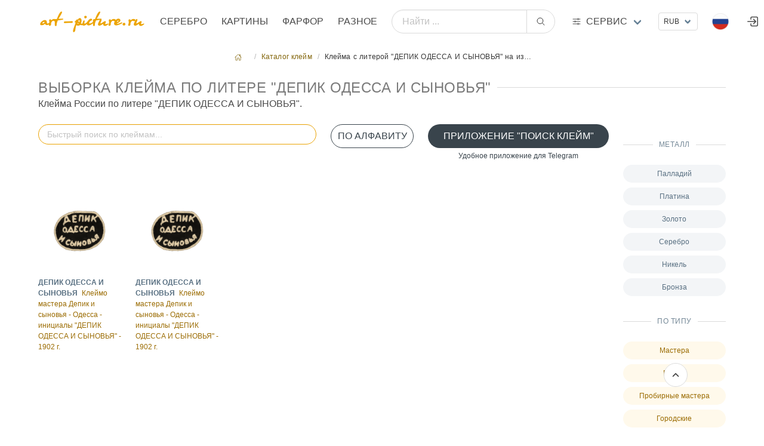

--- FILE ---
content_type: text/html; charset=utf8
request_url: https://art-picture.ru/label/litera/%25D0%2594%25D0%2595%25D0%259F%25D0%2598%25D0%259A%2520%25D0%259E%25D0%2594%25D0%2595%25D0%25A1%25D0%25A1%25D0%2590%2520%25D0%2598%2520%25D0%25A1%25D0%25AB%25D0%259D%25D0%259E%25D0%2592%25D0%25AC%25D0%25AF/
body_size: 5847
content:
<!DOCTYPE html><html class="has-navbar-fixed-top" dir="ltr" lang="ru"><head><meta charset="utf-8"/><meta content="width=device-width, initial-scale=1" name="viewport"/><title>Выборка клейма по литере "ДЕПИК ОДЕССА И СЫНОВЬЯ" .Каталог клейм на антикварных изделиях. Справочник клейма в России.</title><meta content="Каталог клейм на антикварных изделиях. Аукцион искусства и старины art-picture.ru" name="description"/><meta content="Каталог клейм на антикварных изделиях. Аукцион искусства и старины art-picture.ru" name="keywords"/><meta content="index, follow" name="robots"/><meta content='Выборка клейма по литере "ДЕПИК ОДЕССА И СЫНОВЬЯ" .Каталог клейм на антикварных изделиях. Справочник клейма в России. ' property="og:title"/><meta content="Каталог клейм на антикварных изделиях. Аукцион искусства и старины art-picture.ru" property="og:description"/><meta content="article" property="og:type"/><meta content="Каталог клейм на антикварных изделиях Аукцион искусства и старины art-picture.ru" itemprop="og:name"/><meta content="https://art-picture.ru/label/" property="og:url"/><meta content="Каталог клейм на антикварных изделиях Аукцион искусства и старины art-picture.ru" itemprop="name"/><link href="https://art-picture.ru/label/" rel="canonical"/><link href="/public/static/imlogo/ico.png" rel="shortcut icon" type="image/x-icon"/><link href="/public/static/CACHE/css/output.a92a90d26299.css" rel="stylesheet" type="text/css"/><link href="/public/static/css/search/awesomplete.css" rel="stylesheet"/></head><body><div id="top"></div><nav class="navbar is-fixed-top is-flex is-transparent mb-0 pb-0"><div class="container"><div class="navbar-brand is-hidden-desktop"><a class="navbar-item" href="/"><img class="logotype" src="/public/static/imgsite/art6-mini-1.png"/></a><!-- <div class="navbar-item "> --><div class="navbar-burger burger" data-target="navMenubd-example"><span></span><span></span><span></span></div><!-- </div> --></div><div class="navbar-menu" id="navMenubd-example"><div class="navbar-start"><div class="navbar-item is-hidden-desktop"><div class="columns is-mobile is-gapless"><div class="column"><div class="control has-icons-left"><div class="select is-fullwidth is-small"><form action="/i18n/setlang/" id="language-form-mobile" method="post"><input name="csrfmiddlewaretoken" type="hidden" value="ebz7hjr6Lg3wDfXPIyxICb5f0Zi7FeZ7eFOdCRDNpRcwAY73vrnrtFWfTCCP5w0D"/><input name="next" type="hidden" value=""/><select name="language" onchange="document.getElementById('language-form-mobile').submit()" style="text-transform: uppercase;"><option selected="" style="text-transform: uppercase;" value="ru">Русский</option><option style="text-transform: uppercase;" value="en">Английский</option><option style="text-transform: uppercase;" value="zh-hans">Упрощенный китайский</option></select></form></div><div class="icon is-small is-left"><img align="left" alt="ru" class="mr-1 image" height="16" src="/public/static/flags/ru.png" width="16"/><!-- <i class="fas fa-globe"></i> --></div></div></div><div class="column"><div class="control ml-2"><div class="select is-fullwidth is-small"><form action="/set-currency/" id="currency-mobile" method="post"><input name="csrfmiddlewaretoken" type="hidden" value="ebz7hjr6Lg3wDfXPIyxICb5f0Zi7FeZ7eFOdCRDNpRcwAY73vrnrtFWfTCCP5w0D"/><input name="next" type="hidden" value=""/><input id="currency-input" name="currency" type="hidden" value=""/><select name="currency" onchange="document.getElementById('currency-mobile').submit()"><option selected="" value="rub">RUB</option><option value="usd">USD</option><option value="eur">EUR</option><option value="cny">CNY</option></select></form></div></div></div></div></div><form action="/search/global/" class="navbar-item is-flex-grow-1 is-hidden-desktop" method="get"><div class="field has-addons is-flex-grow-1"><p class="control is-flex-grow-1"><input class="input is-rounded" name="q" placeholder="Найти ..." type="text"/></p><p class="control"><button class="button is-rounded" type="submit"><span class="icon"><ion-icon name="search-outline"></ion-icon></span></button></p></div></form><div class="navbar-brand is-hidden-touch"><a class="navbar-item" href="/"><img alt="Главная страница" class="logotype" src="/public/static/imgsite/art6-mini-1.png"/></a></div><a class="navbar-item is-uppercase" href="/items/jewelry/">Серебро</a><a class="navbar-item is-uppercase" href="/items/picture/">Картины</a><a class="navbar-item is-uppercase" href="/items/crockery/">Фарфор</a><a class="navbar-item is-uppercase" href="/items/other/">Разное</a></div><form action="/search/global/" class="navbar-item is-flex-grow-1 is-hidden-touch my-2" method="get"><div class="field has-addons is-flex-grow-1 is-flex is-justify-content-center is-align-items-center align-items is-align-content-baseline"><p class="control is-flex-grow-1"><input class="input is-rounded" name="q" placeholder="Найти ..." type="text"/></p><p class="control"><button class="button is-rounded" type="submit"><span class="icon"><ion-icon name="search-outline"></ion-icon></span></button></p></div></form><div class="navbar-item has-dropdown is-hoverable is-mega"><a class="navbar-link flex is-hidden-touch" href="#" title="Art-picture дополнительные услуги"><div class="is-relative is-uppercase"><span class="icon-text"><span class="icon"><!-- <ion-icon name="swap-horizontal-outline" ></ion-icon> --><ion-icon name="options-outline"></ion-icon></span><span>Сервис</span></span></div></a><div class="navbar-dropdown" data-style="width: 10rem;" id="_serviceDropdown"><div class="container m-4"><div class="columns"><div class="column"><p class="title is-6 is-spaced has-text-primary-dark has-text-weight-medium is-uppercase my-1">Справочники</p><p class="subtitle is-7">необходимы справочные материалы</p><a class="is-fullwidth button is-uppercase is-ghost is-size-7" href="/label/">Справочник клейм серебра</a><p class="mt-0 mb-4 has-text-centered">Клейма бронзы, серебра, золота, платины, палладия</p><a class="is-fullwidth button is-uppercase is-ghost is-size-7" href="/paper/factory/">Справочник клейм фарфора</a><p class="mt-0 mb-4 has-text-centered">Известные марки фарфора,стекла, ювеоирных изделий</p><a class="is-fullwidth button is-uppercase is-ghost is-size-7" href="/rock/">Алфавитный справочник камнерезов</a><p class="mt-0 has-text-centered">Справочник известных мастеров</p></div><div class="column"><a class="title is-6 is-spaced has-text-primary-dark has-text-weight-medium is-uppercase" href="/journal/">Журнал</a><p class="my-2"><a href="/journal/">Интернет журнал</a></p><a class="title is-6 is-spaced has-text-primary-dark has-text-weight-medium is-uppercase" href="/buyout/create_freeitem/">Выкуп</a><p class="subtitle is-7 mt-1">покупка предметов искусства, антиквариата</p><a class="is-fullwidth button is-rounded is-outlined is-uppercase my-4 is-size-7 is-success" href="/buyout/create_freeitem/">Покупка / Оценка</a><ul class="is-7"><li><a href="/buyout/create_freeitem/">Бесплатная оценка</a></li><li><a href="/buyout/create_freeitem/">Работаем по всей России</a></li><li><a href="/buyout/create_freeitem/">Высокий уровень экспертизы</a></li><li><a href="/buyout/create_freeitem/">Выплата в удобной форме</a></li><li><a class="is-fullwidth button is-rounded is-outlined is-uppercase my-4 is-size-7 is-success" href="https://t.me/+79037433322" target="_blank"><span class="icon"><ion-icon name="paper-plane-outline"></ion-icon></span><span>Подать заявку через Telegram</span></a></li></ul></div><div class="column"><p class="title is-6 is-spaced has-text-primary-dark has-text-weight-medium is-uppercase my-1">Личный кабинет</p><p class="subtitle is-7">управление личными настройками</p><p><a class="right item" href="/account/register/?next=/library/2/grade/12/">Регистрация</a><span class="mx-2">/</span><a class="right item" href="/account/login/?next=/library/2/grade/12/">Войти</a></p></div><div class="column"><a class="title is-6 is-spaced has-text-primary-dark has-text-weight-medium is-uppercase" href="/post/contact/">Контакты</a><p class="subtitle is-7 mt-1">cпособы связаться с нами</p><p class="has-text-left mt-1 is-size-7"><span class="icon-text is-small has-text-success is-uppercase"><span class="icon"><ion-icon name="location-outline"></ion-icon></span><span class="is-small">Адрес</span><span class="mx-1 has-text-primary-dark">Москва, Валовая ул., д. 8., стр.1</span></span></p><p class="has-text-left my-3 is-size-7"><span class="icon-text is-small has-text-success is-uppercase"><span class="icon"><ion-icon name="call-outline"></ion-icon></span><span class="is-small">телефон</span><span class="mx-1 has-text-primary-dark">+7 903 743 3322</span></span></p><p class="has-text-left my-2 is-size-7"><span class="icon-text is-uppercase"><span class="icon"><!-- <ion-icon name="logo-whatsapp" ></ion-icon> --><ion-icon name="paper-plane-outline"></ion-icon></span><span class="is-small">Telegram</span><a class="mx-2" href="https://t.me/art_picture_ru" target="_blank">Канал</a></span></p><p class="has-text-left my-2 mb-4 is-size-7"><span class="icon-text is-uppercase"><span class="icon"><ion-icon name="paper-plane-outline"></ion-icon></span><span class="is-small">Telegram</span><a class="mx-2" href="https://t.me/+79037433322" target="_blank">Связаться</a></span></p><a class="is-fullwidth button is-rounded is-outlined is-uppercase is-size-7 is-success" href="/post/contact/">Отправить сообщение</a><p class="my-1 has-text-centered"><a href="mailto:artpicture.ru@gmail.com?subject=Сообщение с art-picture.ru">artpicture.ru@gmail.com</a></p></div></div></div></div></div><div class="navbar-end"><!-- ---------------- --><div class="navbar-item is-hidden-touch"><div class="control"><div class="select is-small"><form action="/set-currency/" id="currency-desktop" method="post"><input name="csrfmiddlewaretoken" type="hidden" value="ebz7hjr6Lg3wDfXPIyxICb5f0Zi7FeZ7eFOdCRDNpRcwAY73vrnrtFWfTCCP5w0D"/><input name="next" type="hidden" value=""/><input id="currency-input" name="currency" type="hidden" value=""/><select name="currency" onchange="document.getElementById('currency-desktop').submit()"><option selected="" value="rub">RUB</option><option value="usd">USD</option><option value="eur">EUR</option><option value="cny">CNY</option></select></form></div></div></div><!-- ---------------- --><div class="navbar-item has-dropdown is-hoverable lang-dropdown is-hidden-touch"><span class="navbar-link is-arrowless"><img alt="Flag" class="mr-2" src="/public/static/flags/ru.png"/></span><div class="navbar-dropdown is-boxed is-right"><form action="/i18n/setlang/" id="language-form" method="post"><input name="csrfmiddlewaretoken" type="hidden" value="ebz7hjr6Lg3wDfXPIyxICb5f0Zi7FeZ7eFOdCRDNpRcwAY73vrnrtFWfTCCP5w0D"/><a class="navbar-item" href="#" onclick="setLanguage('ru'); return false;"><img alt="Flag" class="mr-2" src="/public/static/flags/ru.png"/><span>Русский</span></a><a class="navbar-item" href="#" onclick="setLanguage('en'); return false;"><img alt="Flag" class="mr-2" src="/public/static/flags/en.png"/><span>English</span></a><a class="navbar-item" href="#" onclick="setLanguage('zh-hans'); return false;"><img alt="Flag" class="mr-2" src="/public/static/flags/zh-hans.png"/><span>中国</span></a><input id="language-input" name="language" type="hidden" value=""/><input name="next" type="hidden" value=""/></form></div></div><a class="navbar-item is-hidden-desktop-only" href="/account/login/"><span class="icon"><ion-icon name="log-in-outline" size="large"></ion-icon></span></a></div></div></div></nav><section class="section m-5 px-0 py-2 pb-4"><div class="container"><nav aria-label="breadcrumbs" class="breadcrumb is-small is-centered"><ul><li><a href="/"><span class="icon"><ion-icon name="home-outline"></ion-icon></span></a></li><li><a href="/label/">Каталог клейм</a></li><li class="is-active"><a>Клейма с литерой "ДЕПИК ОДЕССА И СЫНОВЬЯ" на из…</a></li></ul></nav><!-- <div class="box"> --><div class="block"><h1 class="divider is-size-4 is-size-5-mobile has-text-weight-light is-left">Выборка клейма по литере "ДЕПИК ОДЕССА И СЫНОВЬЯ"</h1><p class="subtitle is-6 is-size-7-mobile has-text-left">Клейма России по литере "ДЕПИК ОДЕССА И СЫНОВЬЯ".</p><!-- <h1 class="title is-4 is-size-6-mobile has-text-weight-light has-text-left is-uppercase">Каталог клейм на антикварных изделиях
| Клейма с литерой &quot;ДЕПИК ОДЕССА И СЫНОВЬЯ&quot; на изделии. </h1><p class="subtitle is-6 is-size-7-mobile has-text-left">Представленно на art-picture.ru </p> --><div class="columns is-multiline"><div class="column is-12-touch is-10-desktop"><div class="columns is-multiline"><!-- <div class="column is-hidden-touch is-2-desktop "></div> --><div class="column is-12-touch is-6-desktop"><div class="block"><form action="#" autocomplete="off" class="is-flex-grow-1 autocomplete-me" method="GET"><div class="field is-flex-grow-1"><p class="control is-flex-grow-1 has-icons-right"><input autocapitalize="off" autocomplete="off" autocorrect="off" class="input is-rounded is-primary" id="litera_search" name="litera_search" placeholder="Быстрый поиск по клеймам..." spellcheck="false"/><!-- <span id="clearBtn" class="icon is-right is-clickable hide has-text-primary"><ion-icon name="close-outline" size="large"></ion-icon></span> --></p><!-- <p class="help is-success has-text-centered is-size-7">поиск по  всем параметрам клейма</p> --></div></form></div></div><div class="column is-12-touch is-2-desktop"><!-- <p class="help is-success has-text-centered is-size-7 ">литеры клейма по алфавиту</p> --><a class="button is-fullwidth is-rounded is-outlined is-success is-uppercase" href="/label/litera_list/">По алфавиту</a></div><div class="column is-12-touch is-4-desktop"><a class="button is-fullwidth is-rounded is-success is-uppercase" href="https://t.me/Hallmark24Bot" target="_blank">Приложение "Поиск клейм"</a><p class="help is-success has-text-centered is-size-7">Удобное приложение для Telegram</p></div><div class="column is-12-touch is-8-desktop"></div></div><!-- <div id="results_litera" ></div> --><!-- ВЫВОД ЗДЕСЬ --><div class="columns is-multiline is-mobile"><div class="column is-6-mobile is-4-tablet is-2-desktop is-flex"><a class="has-text-centered" href="/label/4164/"><img alt='Клеймо мастера Депик и сыновья - Одесса - инициалы "ДЕПИК ОДЕССА И СЫНОВЬЯ" - 1902 г.' class="lazy" data-srcset="/public/media/cache/bd/a4/bda4f252f77fc8ee47f63040490c8ead.png" decoding="async" src="/public/media/cache/bd/a4/bda4f252f77fc8ee47f63040490c8ead.png" srcset="/public/static/image/load.gif" style="object-fit:scale-down;filter:invert(100%)  sepia(80%)  brightness(100%) contrast(100%);"/><p class="has-text-left has-text-weight-normal is-size-7 has-text-primary-dark p-0"><span class="has-text-weight-bold is-size-7 has-text-link-dark mr-1">ДЕПИК ОДЕССА И СЫНОВЬЯ</span> Клеймо мастера Депик и сыновья - Одесса - инициалы "ДЕПИК ОДЕССА И СЫНОВЬЯ" - 1902 г.</p></a></div><div class="column is-6-mobile is-4-tablet is-2-desktop is-flex"><a class="has-text-centered" href="/label/4191/"><img alt='Клеймо мастера Депик и сыновья - Одесса - инициалы "ДЕПИК ОДЕССА И СЫНОВЬЯ" - 1902 г.' class="lazy" data-srcset="/public/media/cache/4f/99/4f99bfa193b3ae0f0a1abbe4f1f20796.png" decoding="async" src="/public/media/cache/4f/99/4f99bfa193b3ae0f0a1abbe4f1f20796.png" srcset="/public/static/image/load.gif" style="object-fit:scale-down;filter:invert(100%)  sepia(80%)  brightness(100%) contrast(100%);"/><p class="has-text-left has-text-weight-normal is-size-7 has-text-primary-dark p-0"><span class="has-text-weight-bold is-size-7 has-text-link-dark mr-1">ДЕПИК ОДЕССА И СЫНОВЬЯ</span> Клеймо мастера Депик и сыновья - Одесса - инициалы "ДЕПИК ОДЕССА И СЫНОВЬЯ" - 1902 г.</p></a></div></div></div><div class="column is-12-touch is-2-desktop"><div class="sticky_page"><div class="divider has-text-success-dark has-text-weight-normal is-centered">Металл</div><div class="buttons"><a class="button is-rounded is-small is-link is-light is-fullwidth" href="/label/metal/6/">Палладий</a><a class="button is-rounded is-small is-link is-light is-fullwidth" href="/label/metal/5/">Платина</a><a class="button is-rounded is-small is-link is-light is-fullwidth" href="/label/metal/4/">Золото</a><a class="button is-rounded is-small is-link is-light is-fullwidth" href="/label/metal/3/">Серебро</a><a class="button is-rounded is-small is-link is-light is-fullwidth" href="/label/metal/2/">Никель</a><a class="button is-rounded is-small is-link is-light is-fullwidth" href="/label/metal/1/">Бронза</a></div><div class="divider has-text-success-dark has-text-weight-normal is-centered">По типу</div><div class="buttons"><a class="button is-rounded is-small is-primary is-light is-fullwidth" href="/label/category/1/">Мастера</a><a class="button is-rounded is-small is-primary is-light is-fullwidth" href="/label/category/2/">Проба</a><a class="button is-rounded is-small is-primary is-light is-fullwidth" href="/label/category/3/">Пробирные мастера</a><a class="button is-rounded is-small is-primary is-light is-fullwidth" href="/label/category/4/">Городские</a></div></div><style media="screen">.hide { display: none; } .show { display: block; right: 10px; transform: translateY(10%); cursor: pointer; z-index: 1; }</style></div></div></div></div></section><footer class="footer has-navbar-fixed-bottom has-background-black"><section class="section"><div class="container"><div class="columns is-multiline is-mobile"><div class="column is-size-7 is-6-mobile"><p class="subtitle is-6 is-size-7-mobile has-text-left is-uppercase my-1 has-text-primary-dark">Услуги</p><a class="is-size-6 header mb-6" href="/buyout/create_freeitem/">Оценка / Выкуп</a><p class="subtitle is-6 is-size-7-mobile has-text-left is-uppercase my-5 has-text-primary-dark">Коллекция медалей</p><ul><li><a class="item" href="https://silver-art.ru/" target="_blank" title="Коллекция медалей на silver-art.ru/ "><img alt="Коллекция медалей" class="image" src="/public/media/imgstatic/banner/sa.png"/></a></li></ul></div><div class="column is-size-7 is-6-mobile"><p class="subtitle is-6 is-size-7-mobile has-text-left is-uppercase my-2 has-text-primary-dark">Направления</p><p><a href="/items/jewelry/">Серебро</a></p><p><a href="/items/picture/">Картины</a></p><p><a href="/items/crockery/">Фарфор</a></p><p><a href="/items/other/">Разное</a></p></div><div class="column is-size-7 is-hidden-touch"><p class="subtitle is-6 is-size-7-mobile has-text-left is-uppercase my-2 has-text-primary-dark">Вход в личный кабинет</p><ul><li><a href="/account/login/">Войти</a></li><li><a href="/account/register/">Регистрация</a></li><li></li><li></li></ul></div><div class="column is-12-mobile is-size-7"><p class="subtitle is-6 is-size-7-mobile has-text-left is-uppercase my-2 has-text-primary-dark">Справочники</p><p><a href="/label/">Справочник клейм серебра</a></p><p><a href="/paper/factory/">Справочник клейм фарфора</a></p><p><a href="/rock/">Алфавитный справочник камнерезов</a></p><p class="subtitle is-6 is-size-7-mobile has-text-left is-uppercase my-2 mt-4 has-text-primary-dark">Помощь</p><ul class="is-size-7"><li><a href="/help/kak-otsenit/">Как оценить?</a></li><li><a href="/help/sell-art/">Как купить и кому продать</a></li><li><a href="/help/internet-auktsion/">Интернет-аукцион</a></li></ul></div><div class="column is-12-mobile"><div class="content has-text-centered is-size-7"><p><a href="/"><img alt="art-picture.ru" src="/public/static/imgsite/art6.png"/></a></p><p class="has-text-primary-dark">Москва, Валовая ул., д. 8., стр.1 <br/><a href="mailto:artpicture.ru@gmail.com">artpicture.ru@gmail.com</a></p><p class=""><a class="mx-2" href="https://t.me/art_picture_ru" target="_blank"><span class="icon-text"><span class="icon"><ion-icon name="paper-plane-outline"></ion-icon></span> @art_picture_ru</span></a></p><p><script src="/public/static/CACHE/js/output.e311a293b4f1.js"></script></p></div></div></div></div></section><p class="column is-12 has-text-centered is-size-7 my-0">Все права защищены. 2010-2026 | art-picture.ru</p></footer><nav class="navbar is-transparent is-fixed-bottom has-navbar-fixed-bottom is-hidden-desktop is-small"><div class="navbar-menu is-active has-background-black"><!-- <div class="navbar-end"> --><div class="navbar-item"><nav class="level is-mobile"><!-- <div class="level-left"> --><a class="level-item has-text-centered" href="/account/login/" title="Войти"><span class="icon"><ion-icon name="enter-outline" size="large"></ion-icon></span></a><a class="level-item has-text-centered" href="/account/register/" title="Войти"><span class="icon"><ion-icon name="id-card-outline" size="large"></ion-icon></span></a><div class="level-item"></div><div class="level-item"></div><div class="level-item"></div><div class="level-item"></div><!-- </div> --><p class="level-right"><a class="button is-success level-item is-small is-outlined" href="#top" style="border-radius: 2em;"><span class="icon"><ion-icon name="chevron-up-outline"></ion-icon></span></a></p></nav></div><!-- </div> --></div></nav><a class="button is-hidden-touch" href="#top" id="toTop" style="border-radius:3em;"><span class="icon is-large"><ion-icon name="chevron-up-outline"></ion-icon></span></a><script src="/public/static/CACHE/js/output.dc7b16fe2465.js"></script><script src="/public/static/icons/ionicons.js"></script><script src="/public/static/CACHE/js/output.c3d4e76643c9.js"></script><script src="/public/static/js/add-on/list_item.js"></script><!-- 
    <script src="/public/static/js/add-on/jquery.min.js"></script><script src="/public/static/js/add-on/mark_list.js" ></script> --><script src="/public/static/js/search/awesomplete.build.js"></script><script src="/public/static/js/search/search_label.min.js"></script><script type="text/javascript">
  django_translation = {
    'search_all': 'Показать все',
    'search_result': 'Результатов',
    
    }
    </script></body><!-- <script type="module" src="https://unpkg.com/ionicons@7.1.0/dist/ionicons/ionicons.esm.js"></script><script nomodule src="https://unpkg.com/ionicons@7.1.0/dist/ionicons/ionicons.js"></script> --></html><!--noindex--><!--/noindex-->

--- FILE ---
content_type: image/svg+xml
request_url: https://art-picture.ru/public/static/icons/ionicons/svg/id-card-outline.svg
body_size: 466
content:
<svg xmlns="http://www.w3.org/2000/svg" class="ionicon" viewBox="0 0 512 512"><title>Id Card</title><rect x="96" y="32" width="320" height="448" rx="48" stroke-linejoin="round" class="ionicon-fill-none ionicon-stroke-width"/><path stroke-linecap="round" stroke-linejoin="round" d="M208 80h96" class="ionicon-fill-none ionicon-stroke-width"/><path d="M333.48 284.51A39.65 39.65 0 00304 272c-11.6 0-22.09 4.41-29.54 12.43s-11.2 19.12-10.34 31C265.83 338.91 283.72 358 304 358s38.14-19.09 39.87-42.55c.88-11.78-2.82-22.77-10.39-30.94zM371.69 448H236.31a12.05 12.05 0 01-9.31-4.17 13 13 0 01-2.76-10.92c3.25-17.56 13.38-32.31 29.3-42.66C267.68 381.06 285.6 376 304 376s36.32 5.06 50.46 14.25c15.92 10.35 26.05 25.1 29.3 42.66a13 13 0 01-2.76 10.92 12.05 12.05 0 01-9.31 4.17z"/></svg>

--- FILE ---
content_type: application/javascript
request_url: https://art-picture.ru/public/static/js/search/awesomplete.build.js
body_size: 2883
content:
(function(){function a(a){var b=Array.isArray(a)?{label:a[0],value:a[1]}:"object"==typeof a&&"label"in a&&"value"in a?a:{label:a,value:a};this.label=b.label||b.value,this.value=b.value}function b(a,b,c){for(var d in b){var e=b[d],f=a.input.getAttribute("data-"+d.toLowerCase());a[d]="number"==typeof e?parseInt(f):!1===e?null!==f:e instanceof Function?null:f,a[d]||0===a[d]||(a[d]=d in c?c[d]:e)}}function c(a,b){return"string"==typeof a?(b||document).querySelector(a):a||null}function d(a,b){return g.call((b||document).querySelectorAll(a))}function e(){d("input.awesomplete").forEach(function(a){new f(a)})}var f=function(a,d){var e=this;f.count=(f.count||0)+1,this.count=f.count,this.isOpened=!1,this.input=c(a),this.input.setAttribute("autocomplete","off"),this.input.setAttribute("aria-autocomplete","list"),this.input.setAttribute("aria-expanded","false"),this.input.setAttribute("aria-owns","awesomplete_list_"+this.count),this.input.setAttribute("role","combobox"),this.options=d=d||{},b(this,{minChars:2,maxItems:10,autoFirst:!1,data:f.DATA,filter:f.FILTER_CONTAINS,sort:!1!==d.sort&&f.SORT_BYLENGTH,container:f.CONTAINER,item:f.ITEM,replace:f.REPLACE,tabSelect:!1,listLabel:"Results List",statusNoResults:"No results found",statusXResults:"{0} results found",statusTypeXChar:"Type {0} or more characters for results"},d),this.index=-1,this.container=this.container(a),this.ul=c.create("ul",{hidden:"hidden",role:"listbox",id:"awesomplete_list_"+this.count,inside:this.container,"aria-label":this.listLabel}),this.status=c.create("span",{className:"visually-hidden",role:"status","aria-live":"assertive","aria-atomic":!0,inside:this.container,textContent:""}),this._events={input:{input:this.evaluate.bind(this),blur:this.close.bind(this,{reason:"blur"}),keydown:function(a){var b=a.keyCode;e.opened&&(13===b&&e.selected?(a.preventDefault(),e.select(void 0,void 0,a)):9===b&&e.selected&&e.tabSelect?(a.preventDefault(),e.select(void 0,void 0,a)):27===b?e.close({reason:"esc"}):(38===b||40===b)&&(a.preventDefault(),e[38===b?"previous":"next"]()))}},form:{submit:this.close.bind(this,{reason:"submit"})},ul:{mousedown:function(a){a.preventDefault()},click:function(a){var b=a.target;if(b!==this){for(;b&&!/li/i.test(b.nodeName);)b=b.parentNode;b&&0===a.button&&(a.preventDefault(),e.select(b,a.target,a))}}}},c.bind(this.input,this._events.input),c.bind(this.input.form,this._events.form),c.bind(this.ul,this._events.ul),this.input.hasAttribute("list")?(this.list="#"+this.input.getAttribute("list"),this.input.removeAttribute("list")):this.list=this.input.getAttribute("data-list")||d.list||[],f.all.push(this)};f.prototype={set list(a){if(Array.isArray(a))this._list=a;else if("string"==typeof a&&-1<a.indexOf(","))this._list=a.split(/\s*,\s*/);else if(a=c(a),a&&a.children){var b=[];g.apply(a.children).forEach(function(a){if(!a.disabled){var c=a.textContent.trim(),d=a.value||c,e=a.label||c;""!==d&&b.push({label:e,value:d})}}),this._list=b}document.activeElement===this.input&&this.evaluate()},get selected(){return-1<this.index},get opened(){return this.isOpened},close:function(a){this.opened&&(this.input.setAttribute("aria-expanded","false"),this.ul.setAttribute("hidden",""),this.isOpened=!1,this.index=-1,this.status.setAttribute("hidden",""),c.fire(this.input,"awesomplete-close",a||{}))},open:function(){this.input.setAttribute("aria-expanded","true"),this.ul.removeAttribute("hidden"),this.isOpened=!0,this.status.removeAttribute("hidden"),this.autoFirst&&-1===this.index&&this.goto(0),c.fire(this.input,"awesomplete-open")},destroy:function(){if(c.unbind(this.input,this._events.input),c.unbind(this.input.form,this._events.form),!this.options.container){var a=this.container.parentNode;a.insertBefore(this.input,this.container),a.removeChild(this.container)}this.input.removeAttribute("autocomplete"),this.input.removeAttribute("aria-autocomplete"),this.input.removeAttribute("aria-expanded"),this.input.removeAttribute("aria-owns"),this.input.removeAttribute("role");var b=f.all.indexOf(this);-1!==b&&f.all.splice(b,1)},next:function(){var a=this.ul.children.length;this.goto(this.index<a-1?this.index+1:a?0:-1)},previous:function(){var a=this.ul.children.length,b=this.index-1;this.goto(this.selected&&-1!==b?b:a-1)},goto:function(a){var b=this.ul.children;this.selected&&b[this.index].setAttribute("aria-selected","false"),this.index=a,-1<a&&0<b.length&&(b[a].setAttribute("aria-selected","true"),this.input.setAttribute("aria-activedescendant",this.ul.id+"_item_"+this.index),this.ul.scrollTop=b[a].offsetTop-this.ul.clientHeight+b[a].clientHeight,c.fire(this.input,"awesomplete-highlight",{text:this.suggestions[this.index]}))},select:function(a,b,d){if(a?this.index=c.siblingIndex(a):a=this.ul.children[this.index],a){var e=this.suggestions[this.index],f=c.fire(this.input,"awesomplete-select",{text:e,origin:b||a,originalEvent:d});f&&(this.replace(e),this.close({reason:"select"}),c.fire(this.input,"awesomplete-selectcomplete",{text:e,originalEvent:d}))}},evaluate:function(){var b=this,c=this.input.value;c.length>=this.minChars&&this._list&&0<this._list.length?(this.index=-1,this.ul.innerHTML="",this.suggestions=this._list.map(function(d){return new a(b.data(d,c))}).filter(function(a){return b.filter(a,c)}),!1!==this.sort&&(this.suggestions=this.suggestions.sort(this.sort)),this.suggestions=this.suggestions.slice(0,this.maxItems),this.suggestions.forEach(function(a,d){b.ul.appendChild(b.item(a,c,d))}),0===this.ul.children.length?(this.status.textContent=this.statusNoResults,this.close({reason:"nomatches"})):(this.open(),this.status.textContent=this.statusXResults.replaceAll("{0}",this.ul.children.length))):(this.close({reason:"nomatches"}),this.status.textContent=1>=this.minChar||c.length>=this.minChars?this.statusNoResults:this.statusTypeXChar.replaceAll("{0}",this.minChars))}},f.all=[],f.FILTER_CONTAINS=function(a,b){return RegExp(c.regExpEscape(b.trim()),"i").test(a)},f.FILTER_STARTSWITH=function(a,b){return RegExp("^"+c.regExpEscape(b.trim()),"i").test(a)},f.SORT_BYLENGTH=function(c,a){return c.length===a.length?c<a?-1:1:c.length-a.length},f.CONTAINER=function(a){return c.create("div",{className:"awesomplete",around:a})},f.ITEM=function(a,b,d){var e=new RegExp(`(?![^<]*>|[^<>]*<\/)(\\b${c.regExpEscape(b.trim())}\\b)`,"gi"),f=""===b.trim()?a:a.replace(e,"<mark>$&</mark>");return c.create("li",{innerHTML:f,role:"option","aria-selected":"false",tabindex:"0",id:"awesomplete_list_"+this.count+"_item_"+d})},f.REPLACE=function(a){this.input.value=a.value},f.DATA=function(a){return a},Object.defineProperty(a.prototype=Object.create(String.prototype),"length",{get:function(){return this.label.length}}),a.prototype.toString=a.prototype.valueOf=function(){return""+this.label};var g=Array.prototype.slice;return c.create=function(a,b){var d=document.createElement(a);for(var e in b){var f=b[e];if("inside"==e)c(f).appendChild(d);else if("around"===e){var g=c(f);g.parentNode.insertBefore(d,g),d.appendChild(g),null!=g.getAttribute("autofocus")&&g.focus()}else e in d?d[e]=f:d.setAttribute(e,f)}return d},c.bind=function(a,b){if(a)for(var c in b){var d=b[c];c.split(/\s+/).forEach(function(b){a.addEventListener(b,d)})}},c.unbind=function(a,b){if(a)for(var c in b){var d=b[c];c.split(/\s+/).forEach(function(b){a.removeEventListener(b,d)})}},c.fire=function(a,b,c){var d=document.createEvent("HTMLEvents");for(var e in d.initEvent(b,!0,!0),c)d[e]=c[e];return a.dispatchEvent(d)},c.regExpEscape=function(a){return a.replace(/[-\\^$*+?.()|[\]{}]/g,"\\$&")},c.siblingIndex=function(a){for(var b=0;a=a.previousElementSibling;b++);return b},"undefined"!=typeof self&&(self.Awesomplete=f),"undefined"!=typeof Document&&("loading"===document.readyState?document.addEventListener("DOMContentLoaded",e):e()),f.$=c,f.$$=d,"object"==typeof module&&module.exports&&(module.exports=f),f})();

--- FILE ---
content_type: application/javascript
request_url: https://art-picture.ru/public/static/js/search/search_label.min.js
body_size: 956
content:
document.addEventListener("DOMContentLoaded",function(){const a=document.getElementById("litera_search");if(!a)return void console.error("Element with id \"litera_search\" not found.");let b,c=!1;const d=new Awesomplete(a,{minChars:2,maxItems:10,autoFirst:!0});a.addEventListener("input",async function(){clearTimeout(b),c=!0;const e=a.value;if(e.length<d.minChars)return void(c=!1);const f=document.cookie.match(/csrftoken=([^;]+)/)[1];try{const a=await fetch("/label/search/autocomplete3/",{method:"POST",headers:{"Content-Type":"application/json","X-CSRFToken":f},body:JSON.stringify({litera_search:e})});if(!a.ok)throw new Error("Network response was not ok");const b=await a.json();if(b.results&&0<b.results.length){const a=b.results.map(a=>({label:`${a.image_url} <span class=" has-text-weight-semibold has-text-link mx-1">${a.litera}</span>  ${a.title}`,value:a.url}));d.list=a;const c=document.querySelector(".custom-total-results");c&&c.parentNode.removeChild(c);const e=document.createElement("div");e.classList.add("my-2","is-uppercase","is-size-7"),e.innerHTML=10<b.total_results?`<a href="/label/search_ids/?q=${b.query_search}"><span class="has-text-weight-middle mr-4">
              `+django_translation.search_all+`</span>`+django_translation.search_result+` : ${b.total_results}</a>`:django_translation.search_result+`: ${b.total_results}`,e.classList.add("custom-total-results"),d.ul.parentNode.insertBefore(e,d.ul)}else{const a=document.querySelector(".custom-total-results");a&&a.parentNode.removeChild(a);const b=document.createElement("div");b.classList.add("my-2","is-uppercase","is-size-7"),b.innerHTML=django_translation.search_result+": 0",b.classList.add("custom-total-results"),d.ul.parentNode.insertBefore(b,d.ul),d.close()}}catch(a){console.error("Error fetching autocomplete data:",a)}finally{c=!1}}),a.addEventListener("awesomplete-selectcomplete",function(b){const c=b.text.value;a.value="",window.location.href=c})});

--- FILE ---
content_type: application/javascript
request_url: https://art-picture.ru/public/static/js/add-on/list_item.js
body_size: 653
content:
let observer = new IntersectionObserver(
  function (entries) {
    for (let i in entries) {
      let el = entries[i].target;
      if (entries[i].isIntersecting === true) {
        if (el.dataset.srcset) {
          el.setAttribute("srcset", el.dataset.srcset);
        } else {
          el.removeAttribute("srcset");
        }
        el.addEventListener(
          "load",
          function () {
            el.classList.add("loaded");
          },
          { passive: true }
        );
      }
    }
  },
  { threshold: [0], rootMargin: "300px 0px 200px 0px" } // Здесь вы выбираете на сколько пикселей вверх право низ и лево будут элементы будут считаться внутри вьюпорта и начинут загружаться в текущем примере 100 пикселей сверху и снизу.
);
document.addEventListener(
  "DOMContentLoaded",
  function () {
    let mas = document.querySelectorAll(".lazy"); // Слектор для изображений, здесь используется .lazy
    for (let i = 0; i < mas.length; i++) {
      observer.observe(mas[i]);
    }
  },
  { passive: true }
);
